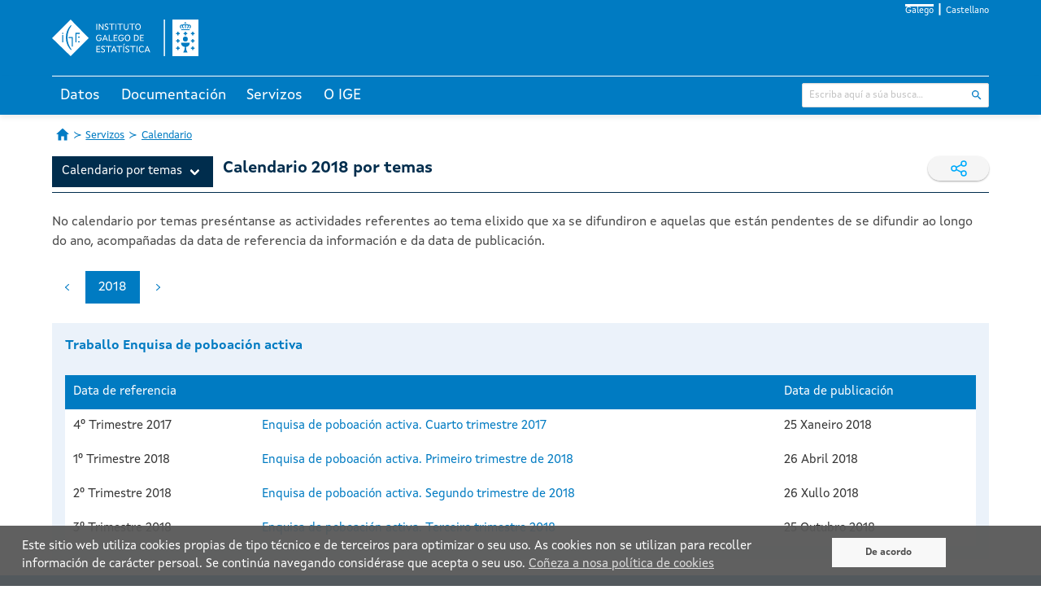

--- FILE ---
content_type: text/html;charset=UTF-8
request_url: https://www.ige.gal/web/Controlador?operacion=comunicadoscalendario&tema=1020&actividad=9&idioma=gl&ano=2018
body_size: 43226
content:






















<!DOCTYPE html>
<html lang="gl">
<head>
    <meta charset="utf-8" />



	<!-- Canonicals -->
    <link rel="canonical" href="https://www.ige.gal/web/Controlador?idioma=gl&operacion=comunicadoscalendario&tema=1020&actividad=9&ano=2018" />
    <link rel="alternate" hreflang="gl" href="https://www.ige.gal/web/Controlador?idioma=gl&operacion=comunicadoscalendario&tema=1020&actividad=9&ano=2018" />
    <link rel="alternate" hreflang="es" href="https://www.ige.gal/web/Controlador?idioma=es&operacion=comunicadoscalendario&tema=1020&actividad=9&ano=2018" />
    <link rel="alternate" hreflang="x-default" href="https://www.ige.gal/web/Controlador?operacion=comunicadoscalendario&tema=1020&actividad=9&ano=2018" />


<!-- Global site tag (gtag.js) - Google Analytics GA3 -->
<script async src="https://www.googletagmanager.com/gtag/js?id=G-PKRH4P635E"></script>
<script>
	window.dataLayer = window.dataLayer || [];

	function gtag() {
		dataLayer.push(arguments);
	}
	gtag('js', new Date());

	gtag('config', 'G-PKRH4P635E');
</script>

<!-- Google Tag Manager - Google Analytics GA4 -->
<script>(function(w,d,s,l,i){w[l]=w[l]||[];w[l].push({'gtm.start':
new Date().getTime(),event:'gtm.js'});var f=d.getElementsByTagName(s)[0],
j=d.createElement(s),dl=l!='dataLayer'?'&l='+l:'';j.async=true;j.src=
'https://www.googletagmanager.com/gtm.js?id='+i+dl;f.parentNode.insertBefore(j,f);
})(window,document,'script','dataLayer','GTM-NGHMS44');</script>
<!-- End Google Tag Manager -->

    <meta http-equiv="X-UA-Compatible" content="IE=edge" />
    <meta name="viewport" content="width=device-width, initial-scale=1" />
    <link rel="Shortcut Icon" href="/web/favicon.ico" />
    <title>IGE - Calendario 2018 por temas</title>
    <link rel="stylesheet" href="/web/css/ige.css" />
    <!-- Estilos para mostrar os elementos cando non haxa javascript -->
    <style>
        div.info {
            display: none;
        }
    </style>
    <noscript>
        <style>
            div.info {
                display: block;
            }
        </style>
    </noscript>	
</head>
<body>

<!-- Google Tag Manager (noscript) GA4 -->
<noscript><iframe title="Google TagManager" src="https://www.googletagmanager.com/ns.html?id=GTM-NGHMS44" height="0" width="0" style="display:none;visibility:hidden"></iframe></noscript>
<!-- End Google Tag Manager (noscript) -->









<script type="text/javascript" src="/web/js/purify.min.js"></script>
<script type="text/javascript" src="/web/js/general.js"></script>



<header>
	<div class="has-background-ige-blue">
		<div class="container">
			<ul class="menu-idioma">
				<li><a class="is-active" href="https://www.ige.gal/web/Controlador?idioma=gl&operacion=comunicadoscalendario&tema=1020&actividad=9&ano=2018" onclick="setIdiomaCookie('gl')">Galego</a></li>
				<li><a  href="https://www.ige.gal/web/Controlador?idioma=es&operacion=comunicadoscalendario&tema=1020&actividad=9&ano=2018" onclick="setIdiomaCookie('es')">Castellano</a></li>
			</ul>

			<div id="logo-cabeceira">
				<h1>
					<a href="/web/" accesskey="0">
						<img title="Instituto Galego de Estatística" alt="Instituto Galego de Estatística"
							src="/web/imgs/logo-IGE-neg.svg" />
					</a>
				</h1>
			</div>
		</div>
	</div>
	<script>
		function hidePanelTab(tabId) {
			// tab tratada
			let radio = document.getElementById(tabId);
			if (radio != null) {
				// todas as tabs
				let allRadio = document.querySelectorAll('.state');
				for (let i = 0; i < allRadio.length; i++) {
					// incializamos a 0 todas menos a tratada para que se se cambia a elas empecen de 0
					if (allRadio[i].id !== tabId) {
						allRadio[i].clicks = 0;
					}
					// console.log("allRadio=" + allRadio[i].id + " checked=" + allRadio[i].checked + " allRadio[i].clicks=" + allRadio[i].clicks);
				}

				radio.clicks = (radio.clicks || 0) + 1;
				// console.log("ENTRAR " + tabId + "=> clicks=" + radio.clicks + " checked=" + radio.checked);
				if (radio.clicks > 1) {
					radio.clicks = 0;
					radio.checked = false;
				}
				// console.log("DESPOIS " + tabId + "=> clicks=" + radio.clicks + " checked=" + radio.checked);
			}
		}
	</script>

	<div class="has-background-ige-blue p-3"></div>
	<div id="menu-principal">
        <input class="state" type="radio" name="tabs-state" id="tab-002" onclick="hidePanelTab('tab-002')" />
        <input class="state" type="radio" name="tabs-state" id="tab-003" onclick="hidePanelTab('tab-003')" />
        <input class="state" type="radio" name="tabs-state" id="tab-004" onclick="hidePanelTab('tab-004')" />
        <input class="state" type="radio" name="tabs-state" id="tab-006" onclick="hidePanelTab('tab-006')" />
		<div class="flex-tabs">
			<div class="tabs-menu">
				<div class="container">
					<!-- ********************************* SECCIÓN TABS ************************************** -->
					<div id="menu">
						<label for="tab-002" id="tab-002-label" class="tab">Datos</label>
						<label for="tab-003" id="tab-003-label" class="tab">Documentación</label>
						<label for="tab-004" id="tab-004-label" class="tab">Servizos</label>
						<label for="tab-006" id="tab-006-label" class="tab">O IGE</label>
					</div>
					<!-- ********************************* SECCIÓN INPUT BÚSQUEDA ************************************** -->
					<div id="buscador">
						<form id="search" action="/nutch/searchige.jsp" method="get">
							<input type="hidden" name="lang" value="gl" />
							<input type="hidden" name="hitsPerSite" value="0" />
							<div class="control has-icons-right">
								<input type="text" name="query" class="input is-small" placeholder="Escriba aquí a súa busca..." />
								<span class="icon is-right">
									<input class="icon-click" type="image" title="Buscar"
										alt="Buscar" src="/web/imgs/ic_buscar_cabecera.svg" />
								</span>
							</div>
						</form>
					</div>
				</div>
			</div>
			<div class="container">
				<div id="tab-002-panel" class="panel-tab">
					<div class="columns">
						<div class="column">
							<div class="block-section">
								<div class="menu-title"><a href="/web/mostrar_seccion.jsp?codigo=0101">Territorio e medio</a></div>
							</div> 
							<div class="block-section">
								<div class="menu-title">Poboación e condicións sociais</div>
								<ul>
									<li><a href="/web/mostrar_seccion.jsp?codigo=0201">Poboación</a></li>
									<li><a href="/web/mostrar_seccion.jsp?codigo=0202">Sanidade</a></li>
									<li><a href="/web/mostrar_seccion.jsp?codigo=0203">Educación</a></li>
									<li><a href="/web/mostrar_seccion.jsp?codigo=0204">Traballo</a></li>
									<li><a href="/web/mostrar_seccion.jsp?codigo=0205">Benestar e condicións de vida</a></li>
									<li><a href="/web/mostrar_seccion.jsp?codigo=0206">Cultura, deporte e lecer</a></li>
								</ul>
							</div> 
						</div>
						<div class="column">
							<div class="block-section">
								<div class="menu-title">Estrutura produtiva</div>
								<ul>
									<li><a href="/web/mostrar_seccion.jsp?codigo=0301">Agricultura, explotación forestal e pesca</a></li>
									<li><a href="/web/mostrar_seccion.jsp?codigo=0303">Industria e enerxía</a></li>
									<li><a href="/web/mostrar_seccion.jsp?codigo=0304">Construción e vivenda</a></li>
									<li><a href="/web/mostrar_seccion.jsp?codigo=0305">Servizos</a></li>
									<li><a href="/web/mostrar_seccion.jsp?codigo=0306">Administración pública</a></li>
									<li><a href="/web/mostrar_seccion.jsp?codigo=0307">Economía</a></li>
								</ul>
							</div> 
							<div class="block-section">
								<div class="menu-title">Coñecemento e tecnoloxía</div>
								<ul>
									<li><a href="/web/mostrar_seccion.jsp?codigo=0401">Sociedade da información</a></li>
									<li><a href="/web/mostrar_seccion.jsp?codigo=0402">Ciencia e tecnoloxía</a></li>
								</ul>
							</div> 
						</div>
						<div class="column">
							<div class="block-section">
								<div class="menu-title">Temas transversais</div>
								<ul>
									<li><a href="/dba/Controlador?operacion=mostrarseries">Banco de series de conxuntura</a></li>
									<li><a href="/web/mostrar_seccion.jsp?codigo=0704">Boletín de conxuntura</a></li>
									<li><a href="/web/mostrar_paxina.jsp?paxina=002005">Estatísticas de xénero</a></li>
									<li><a href="/web/mostrar_paxina.jsp?paxina=002006">Estatística históricas de Galicia</a></li>
									<li><a href="/web/mostrar_seccion.jsp?codigo=0702">Estudo sobre salarios</a></li>
									<li><a href="/web/mostrar_paxina.jsp?paxina=002004">Indicadores</a></li>
									<li><a href="https://www.observatoriognp.eu/web/mostrar_seccion_gnp.jsp?codigo=0502">Observatorio transfronteirizo</a></li>
									<li><a href="https://www.ige.gal/web/mostrar_marco.jsp?app=ODS">Obxectivos de desenvolvemento sustentable</a></li>
								</ul>
							</div> 
						</div>
						<div class="column">
							<div class="block-section">
								<div class="menu-title">Por ámbito xeográfico</div>
								<ul>
									<li><a href="/web/mostrar_paxina.jsp?paxina=002001">Información municipal e comarcal</a></li>
									<li><a href="/web/mostrar_actividade_estatistica.jsp?codigo=0201001009">Información por cuadrícula de 1 km&sup2;</a></li>
									<li><a href="/web/mostrar_seccion.jsp?codigo=0703">Panorama dos sete grandes concellos</a></li>
									<li><a href="/web/mostrar_seccion.jsp?codigo=0701">Panorama rural-urbano</a></li>
								</ul>
							</div> 
							<div class="block-section">
								<div class="menu-title">Galicia en síntese</div>
								<ul>
									<li><a href="/web/mostrar_seccion.jsp?codigo=0503">Datos estatísticos básicos</a></li>
									<li><a href="/web/mostrar_seccion.jsp?codigo=0501">Galicia en cifras</a></li>
									<li><a href="/igebdt/datos-basicos/">Principais datos de Galicia</a></li>
									<li><a href="/dba/esq.jsp?paxina=002008&ruta=indicadores.jsp">Principais indicadores económicos</a></li>
								</ul>

							</div>
						</div>
					</div>
				</div>
				<div id="tab-003-panel" class="panel-tab">
					<div class="columns">
						<div class="column">
							<div class="block-section">
								<div class="menu-title"><a href="https://www.ige.gal/Shiny/CatalogoRexistros/">Catálogo de rexistros administrativos de interese estatístico</a></div>
							</div> 
							<div class="block-section">
								<div class="menu-title"><a href="/web/mostrar_paxina.jsp?paxina=003003">Clasificacións</a></div>
							</div> 
							<div class="block-section">
								<div class="menu-title"><a href="/web/Controlador?operacion=cuestionarios">Cuestionarios</a></div>
							</div> 
							<div class="block-section">
								<div class="menu-title"><a href="/web/mostrar_paxina.jsp?paxina=003007">Documentos técnicos</a></div>
							</div> 
							<div class="block-section">
								<div class="menu-title"><a href="/web/Controlador?operacion=metodologias">Metodoloxías</a></div>
							</div> 
							<div class="block-section">
								<div class="menu-title"><a href="/web/mostrar_proxectos.jsp">Proxectos técnicos</a></div>
							</div> 
							<div class="block-section">
								<div class="menu-title"><a href="/web/mostrar_paxina.jsp?paxina=003006">Vocabulario estatístico</a></div>
							</div> 
							<div class="block-section">
								<div class="menu-title"><a href="/web/mostrar_paxina.jsp?paxina=003005">Axuda</a></div>

							</div>
						</div>
						<div class="column is-3"></div>
					</div>
				</div>
				<div id="tab-004-panel" class="panel-tab">
					<div class="columns">
						<div class="column">
							<div class="block-section">
								<div class="menu-title">Acceso á información/Outra información estatística</div>
								<ul>
									<li><a href="/web/mostrar_paxina.jsp?paxina=004002">Solicitude de información</a></li>
									<li><a href="/web/peticioninfo.jsp">Peticións de información</a></li>
									<li><a href="/web/Controlador?operacion=mostrartemasinformes&paxina=004020">Informes</a></li>
									<li><a href="/web/mostrar_paxina.jsp?paxina=004001">Publicacións</a></li>
									<li><a href="/web/mostrar_paxina.jsp?paxina=004004">Biblioteca</a></li>
									<li><a href="https://abertos.xunta.gal/busca-de-datos">Datos abertos</a></li>
									<li><a href="/web/ligazons.jsp">Ligazóns</a></li>
								</ul>
							</div> 
						</div>
						<div class="column">
							<div class="block-section">
								<div class="menu-title">Recollida de información</div>
								<ul>
									<li><a href="/web/mostrar_paxina.jsp?paxina=004006">Recollida de información nas enquisas a empresas</a></li>
									<li><a href="/web/mostrar_paxina.jsp?paxina=004007">Recollida de información nas enquisas a fogares</a></li>
								</ul>
							</div> 
							<div class="block-section">
								<div class="menu-title"><a href="/estatico/educacion/index.htm">Portal educativo</a></div>
							</div> 
							<div class="block-section">
								<div class="menu-title">Para desenvolvedores/programadores</div>
								<ul>
									<li><a href="/igebdt/igeapi/">Descarga de información. APIs</a></li>
									<li><a href="/web/mostrar_paxina.jsp?paxina=004017">Software</a></li>
									<li><a href="/web/mostrar_paxina.jsp?paxina=004011">Widgets do IGE</a></li>
								</ul>
							</div> 
						</div>
						<div class="column">
							<div class="block-section">
								<div class="menu-title">Servizos para a prensa</div>
								<ul>
									<li><a href="/web/Controlador?operacion=ultimoscomunicados">Noticias</a></li>
									<li><a href="/web/Controlador?operacion=calendario">Calendario</a></li>
									<li><a href="/web/subscricion.jsp">Lista de subscrición</a></li>
									<li><a href="/web/serviciosrss.jsp">Servizo de noticias RSS</a></li>
								</ul>

							</div>
						</div>
					</div>
				</div>
				<div id="tab-006-panel" class="panel-tab">
					<div class="columns">
						<div class="column">
							<div class="block-section">
								<div class="menu-title">IGE</div>
								<ul>
									<li><a href="/web/mostrar_paxina.jsp?paxina=006017001">Presentación</a></li>
									<li><a href="/web/mostrar_paxina.jsp?paxina=006017007">Estatuto</a></li>
									<li><a href="/web/mostrar_paxina.jsp?paxina=006017002">Organigrama</a></li>
									<li><a href="/web/mostrar_paxina.jsp?paxina=006017008">Plan de actuación anual</a></li>
									<li><a href="/web/mostrar_paxina.jsp?paxina=007">Transparencia e goberno aberto</a></li>
									<li><a href="/web/mostrar_paxina.jsp?paxina=006017004">Formación e emprego</a></li>
									<li><a href="/web/mostrar_paxina.jsp?paxina=006017005">Perfil do contratante</a></li>
									<li><a href="https://convenios.xunta.gal/consultaconvenios/busqueda-convenio">Convenios de colaboración </a></li>
									<li><a href="/web/mostrar_paxina.jsp?paxina=006017009">Contacto</a></li>
								</ul>
							</div> 
						</div>
						<div class="column">
							<div class="block-section">
								<div class="menu-title">Sistema estatístico galego (SEG)</div>
								<ul>
									<li><a href="/web/mostrar_paxina.jsp?paxina=006018001">Lei de Estatística de Galicia</a></li>
									<li><a href="/web/mostrar_paxina.jsp?paxina=006018002">Planificación e programación</a></li>
									<li><a href="/web/mostrar_paxina.jsp?paxina=006018003">Características técnicas das publicacións do SEG</a></li>
									<li><a href="/web/inventario.jsp">Inventario de operacións estatísticas</a></li>
									<li><a href="/web/mostrar_paxina.jsp?paxina=006018005">Consello Galego de Estatística</a></li>
									<li><a href="/web/mostrar_paxina.jsp?paxina=006017006">Memoria de actividade</a></li>
									<li><a href="/estatico/pdfs/s6/codigo_conduta.pdf">Código de conduta das estatísticas europeas</a></li>
									<li><a href="/web/mostrar_paxina.jsp?paxina=006018006">Órganos estatísticos sectoriais</a></li>
								</ul>

							</div>
						</div>
						<div class="column is-3"></div>
					</div>
				</div>
			</div>
		</div>
	</div>
</header>
<script>
function setIdiomaCookie(idioma) {
    const date = new Date();
    date.setFullYear(date.getFullYear() + 1);
    document.cookie = "idioma=" + idioma + "; path=/; expires=" + date.toUTCString();
	
	// fetch('/web/setIdioma.jsp?idioma=' + idioma, { method: 'GET', credentials: 'same-origin' });
}
</script>









	<nav class="container breadcrumb has-succeeds-separator is-size-px-13 my-4" aria-label="breadcrumbs">
		<ul>
			<li><a class="icon-home" href="/web/"><span class="hide-text">Páxina de Inicio</span></a></li>
			<li><a href="/web/mostrar_paxina.jsp?paxina=004">Servizos</a></li>
			<li><a href="/web/Controlador?operacion=calendario">Calendario</a></li>
		</ul>
	</nav>


	<div id="paxina-contenido">

		<div class="container"> <!-- style="overflow:auto"> -->





    <div class="is-flex is-flex-wrap-wrap is-justify-content-space-between">
      <div class="ige-inline-menu">
                





<nav aria-label='main navigation' class='navbar-ige rs_skip' role='navigation'>
    <div class='navbar-menu'>
        <div class='navbar-item has-dropdown is-hoverable'>
            <a class='navbar-link'>
                Calendario por temas
            </a>
            <div class='navbar-dropdown'>
				<div class='navbar-submenu' id='submenu-1000'>
					<a aria-controls='dropdown-menu' class='navbar-submenu-link' data-target='submenu-1000'>
						<div class='navbar-item navbar-link'>POBOACIÓN</div>
					</a>
					<div class='navbar-submenu-dropdown' role='menu'>
						<a class="navbar-item" href="Controlador?operacion=comunicadoscalendario&tema=1000&actividad=5&ano=2018">Indicadores demográficos</a>
					</div>
					<div class='navbar-submenu-dropdown' role='menu'>
						<a class="navbar-item" href="Controlador?operacion=comunicadoscalendario&tema=1000&actividad=105&ano=2018">Cifras poboacionais de referencia</a>
					</div>
					<div class='navbar-submenu-dropdown' role='menu'>
						<a class="navbar-item" href="Controlador?operacion=comunicadoscalendario&tema=1000&actividad=136&ano=2018">Táboas de mortalidade</a>
					</div>
					<div class='navbar-submenu-dropdown' role='menu'>
						<a class="navbar-item" href="Controlador?operacion=comunicadoscalendario&tema=1000&actividad=7&ano=2018">Proxeccións de fogares</a>
					</div>
					<div class='navbar-submenu-dropdown' role='menu'>
						<a class="navbar-item" href="Controlador?operacion=comunicadoscalendario&tema=1000&actividad=6&ano=2018">Proxeccións de poboación</a>
					</div>
					<div class='navbar-submenu-dropdown' role='menu'>
						<a class="navbar-item" href="Controlador?operacion=comunicadoscalendario&tema=1000&actividad=3&ano=2018">Explotación do movemento natural da poboación</a>
					</div>
					<div class='navbar-submenu-dropdown' role='menu'>
						<a class="navbar-item" href="Controlador?operacion=comunicadoscalendario&tema=1000&actividad=4&ano=2018">Explotación dos movementos migratorios</a>
					</div>
					<div class='navbar-submenu-dropdown' role='menu'>
						<a class="navbar-item" href="Controlador?operacion=comunicadoscalendario&tema=1000&actividad=2&ano=2018">Nomenclátor</a>
					</div>
					<div class='navbar-submenu-dropdown' role='menu'>
						<a class="navbar-item" href="Controlador?operacion=comunicadoscalendario&tema=1000&actividad=158&ano=2018">Carga de poboación estacional dos concellos de Galicia</a>
					</div>
					<div class='navbar-submenu-dropdown' role='menu'>
						<a class="navbar-item" href="Controlador?operacion=comunicadoscalendario&tema=1000&actividad=160&ano=2018">Análise das proxeccións de poboación en Galicia</a>
					</div>
				</div><!--navbar-submenu-->
				<div class='navbar-submenu' id='submenu-2000'>
					<a aria-controls='dropdown-menu' class='navbar-submenu-link' data-target='submenu-2000'>
						<div class='navbar-item navbar-link'>SANIDADE</div>
					</a>
					<div class='navbar-submenu-dropdown' role='menu'>
						<a class="navbar-item" href="Controlador?operacion=comunicadoscalendario&tema=2000&actividad=149&ano=2018">Información estatística do sistema sanitario galego</a>
					</div>
				</div><!--navbar-submenu-->
				<div class='navbar-submenu' id='submenu-1020'>
					<a aria-controls='dropdown-menu' class='navbar-submenu-link' data-target='submenu-1020'>
						<div class='navbar-item navbar-link'>TRABALLO</div>
					</a>
					<div class='navbar-submenu-dropdown' role='menu'>
						<a class="navbar-item" href="Controlador?operacion=comunicadoscalendario&tema=1020&actividad=9&ano=2018">Enquisa de poboación activa</a>
					</div>
					<div class='navbar-submenu-dropdown' role='menu'>
						<a class="navbar-item" href="Controlador?operacion=comunicadoscalendario&tema=1020&actividad=134&ano=2018">Enquisa de poboación activa. Estudo sobre a relación coa actividade da poboación xuvenil</a>
					</div>
					<div class='navbar-submenu-dropdown' role='menu'>
						<a class="navbar-item" href="Controlador?operacion=comunicadoscalendario&tema=1020&actividad=104&ano=2018">Mostra continua de vidas laborais. Información de carácter anual (transversal)</a>
					</div>
					<div class='navbar-submenu-dropdown' role='menu'>
						<a class="navbar-item" href="Controlador?operacion=comunicadoscalendario&tema=1020&actividad=117&ano=2018">Estatística de fluxos da poboación activa</a>
					</div>
					<div class='navbar-submenu-dropdown' role='menu'>
						<a class="navbar-item" href="Controlador?operacion=comunicadoscalendario&tema=1020&actividad=135&ano=2018">Enquisa de poboación activa. Estatística de mobilidade laboral e xeográfica</a>
					</div>
					<div class='navbar-submenu-dropdown' role='menu'>
						<a class="navbar-item" href="Controlador?operacion=comunicadoscalendario&tema=1020&actividad=122&ano=2018">Afiliacións á Seguridade Social por concello de residencia da persoa afiliada</a>
					</div>
					<div class='navbar-submenu-dropdown' role='menu'>
						<a class="navbar-item" href="Controlador?operacion=comunicadoscalendario&tema=1020&actividad=143&ano=2018">Enquisa de poboación activa. Variables de submostra</a>
					</div>
					<div class='navbar-submenu-dropdown' role='menu'>
						<a class="navbar-item" href="Controlador?operacion=comunicadoscalendario&tema=1020&actividad=142&ano=2018">Emprego na Seguridade Social e mutualidades</a>
					</div>
					<div class='navbar-submenu-dropdown' role='menu'>
						<a class="navbar-item" href="Controlador?operacion=comunicadoscalendario&tema=1020&actividad=133&ano=2018">Enquisa de poboación activa. Decil de salarios do emprego principal</a>
					</div>
					<div class='navbar-submenu-dropdown' role='menu'>
						<a class="navbar-item" href="Controlador?operacion=comunicadoscalendario&tema=1020&actividad=157&ano=2018">Enquisa de poboación activa. Módulo sobre a actividade por conta propia</a>
					</div>
					<div class='navbar-submenu-dropdown' role='menu'>
						<a class="navbar-item" href="Controlador?operacion=comunicadoscalendario&tema=1020&actividad=10&ano=2018">Explotación das afiliacións á seguridade social</a>
					</div>
					<div class='navbar-submenu-dropdown' role='menu'>
						<a class="navbar-item" href="Controlador?operacion=comunicadoscalendario&tema=1020&actividad=109&ano=2018">Enquisa trimestral de custos laborais</a>
					</div>
				</div><!--navbar-submenu-->
				<div class='navbar-submenu' id='submenu-1030'>
					<a aria-controls='dropdown-menu' class='navbar-submenu-link' data-target='submenu-1030'>
						<div class='navbar-item navbar-link'>BENESTAR E CONDICIÓNS DE VIDA</div>
					</a>
					<div class='navbar-submenu-dropdown' role='menu'>
						<a class="navbar-item" href="Controlador?operacion=comunicadoscalendario&tema=1030&actividad=84&ano=2018">Enquisa conxuntural a fogares</a>
					</div>
					<div class='navbar-submenu-dropdown' role='menu'>
						<a class="navbar-item" href="Controlador?operacion=comunicadoscalendario&tema=1030&actividad=11&ano=2018">Enquisa estrutural a fogares</a>
					</div>
					<div class='navbar-submenu-dropdown' role='menu'>
						<a class="navbar-item" href="Controlador?operacion=comunicadoscalendario&tema=1030&actividad=102&ano=2018">Enquisa estrutural a fogares. Dependencia</a>
					</div>
					<div class='navbar-submenu-dropdown' role='menu'>
						<a class="navbar-item" href="Controlador?operacion=comunicadoscalendario&tema=1030&actividad=124&ano=2018">Pensión contributivas xestionadas en Galicia e pensións non contributivas</a>
					</div>
					<div class='navbar-submenu-dropdown' role='menu'>
						<a class="navbar-item" href="Controlador?operacion=comunicadoscalendario&tema=1030&actividad=145&ano=2018">Pensións da Seguridade Social por concello de residencia do pensionista</a>
					</div>
					<div class='navbar-submenu-dropdown' role='menu'>
						<a class="navbar-item" href="Controlador?operacion=comunicadoscalendario&tema=1030&actividad=113&ano=2018">Enquisa estrutural a fogares. Coidado de menores e conciliación familiar</a>
					</div>
				</div><!--navbar-submenu-->
				<div class='navbar-submenu' id='submenu-1040'>
					<a aria-controls='dropdown-menu' class='navbar-submenu-link' data-target='submenu-1040'>
						<div class='navbar-item navbar-link'>CONSTRUCIÓN E VIVENDA</div>
					</a>
					<div class='navbar-submenu-dropdown' role='menu'>
						<a class="navbar-item" href="Controlador?operacion=comunicadoscalendario&tema=1040&actividad=80&ano=2018">Seguimento e análise da construción</a>
					</div>
					<div class='navbar-submenu-dropdown' role='menu'>
						<a class="navbar-item" href="Controlador?operacion=comunicadoscalendario&tema=1040&actividad=19&ano=2018">Estatística de construción de edificios</a>
					</div>
					<div class='navbar-submenu-dropdown' role='menu'>
						<a class="navbar-item" href="Controlador?operacion=comunicadoscalendario&tema=1040&actividad=127&ano=2018">Accesibilidade á vivenda</a>
					</div>
				</div><!--navbar-submenu-->
				<div class='navbar-submenu' id='submenu-1070'>
					<a aria-controls='dropdown-menu' class='navbar-submenu-link' data-target='submenu-1070'>
						<div class='navbar-item navbar-link'>ENERXÍA E INDUSTRIA</div>
					</a>
					<div class='navbar-submenu-dropdown' role='menu'>
						<a class="navbar-item" href="Controlador?operacion=comunicadoscalendario&tema=1070&actividad=48&ano=2018">Indice de produción industrial</a>
					</div>
					<div class='navbar-submenu-dropdown' role='menu'>
						<a class="navbar-item" href="Controlador?operacion=comunicadoscalendario&tema=1070&actividad=147&ano=2018">Actividade industrial en Galicia</a>
					</div>
				</div><!--navbar-submenu-->
				<div class='navbar-submenu' id='submenu-1090'>
					<a aria-controls='dropdown-menu' class='navbar-submenu-link' data-target='submenu-1090'>
						<div class='navbar-item navbar-link'>SERVIZOS </div>
					</a>
					<div class='navbar-submenu-dropdown' role='menu'>
						<a class="navbar-item" href="Controlador?operacion=comunicadoscalendario&tema=1090&actividad=89&ano=2018">Indicadores de actividade e de VEB do sector servizos</a>
					</div>
					<div class='navbar-submenu-dropdown' role='menu'>
						<a class="navbar-item" href="Controlador?operacion=comunicadoscalendario&tema=1090&actividad=116&ano=2018">Indicador da intensidade da demanda turística</a>
					</div>
					<div class='navbar-submenu-dropdown' role='menu'>
						<a class="navbar-item" href="Controlador?operacion=comunicadoscalendario&tema=1090&actividad=30&ano=2018">Índice de vendas de comercio polo miúdo</a>
					</div>
				</div><!--navbar-submenu-->
				<div class='navbar-submenu' id='submenu-1180'>
					<a aria-controls='dropdown-menu' class='navbar-submenu-link' data-target='submenu-1180'>
						<div class='navbar-item navbar-link'>SECTOR EXTERIOR</div>
					</a>
					<div class='navbar-submenu-dropdown' role='menu'>
						<a class="navbar-item" href="Controlador?operacion=comunicadoscalendario&tema=1180&actividad=27&ano=2018">Comercio exterior e intracomunitario</a>
					</div>
					<div class='navbar-submenu-dropdown' role='menu'>
						<a class="navbar-item" href="Controlador?operacion=comunicadoscalendario&tema=1180&actividad=31&ano=2018">Índices de valor unitario para o comercio exterior</a>
					</div>
					<div class='navbar-submenu-dropdown' role='menu'>
						<a class="navbar-item" href="Controlador?operacion=comunicadoscalendario&tema=1180&actividad=81&ano=2018">Índices de competitividade</a>
					</div>
				</div><!--navbar-submenu-->
				<div class='navbar-submenu' id='submenu-1190'>
					<a aria-controls='dropdown-menu' class='navbar-submenu-link' data-target='submenu-1190'>
						<div class='navbar-item navbar-link'>PREZOS </div>
					</a>
					<div class='navbar-submenu-dropdown' role='menu'>
						<a class="navbar-item" href="Controlador?operacion=comunicadoscalendario&tema=1190&actividad=49&ano=2018">Índice de prezos ao consumo</a>
					</div>
					<div class='navbar-submenu-dropdown' role='menu'>
						<a class="navbar-item" href="Controlador?operacion=comunicadoscalendario&tema=1190&actividad=107&ano=2018">Índice de prezos industriais</a>
					</div>
				</div><!--navbar-submenu-->
				<div class='navbar-submenu' id='submenu-1120'>
					<a aria-controls='dropdown-menu' class='navbar-submenu-link' data-target='submenu-1120'>
						<div class='navbar-item navbar-link'>ACTIVIDADE EMPRESARIAL</div>
					</a>
					<div class='navbar-submenu-dropdown' role='menu'>
						<a class="navbar-item" href="Controlador?operacion=comunicadoscalendario&tema=1120&actividad=32&ano=2018">Explotación do directorio de empresas e unidades locais</a>
					</div>
					<div class='navbar-submenu-dropdown' role='menu'>
						<a class="navbar-item" href="Controlador?operacion=comunicadoscalendario&tema=1120&actividad=69&ano=2018">Contas das sociedades mercantís de Galicia</a>
					</div>
					<div class='navbar-submenu-dropdown' role='menu'>
						<a class="navbar-item" href="Controlador?operacion=comunicadoscalendario&tema=1120&actividad=106&ano=2018">Explotación do Boletín Oficial do Rexistro Mercantil</a>
					</div>
					<div class='navbar-submenu-dropdown' role='menu'>
						<a class="navbar-item" href="Controlador?operacion=comunicadoscalendario&tema=1120&actividad=138&ano=2018">Indicadores de multilocalización empresarial</a>
					</div>
					<div class='navbar-submenu-dropdown' role='menu'>
						<a class="navbar-item" href="Controlador?operacion=comunicadoscalendario&tema=1120&actividad=156&ano=2018">Indicadores de demografía empresarial</a>
					</div>
				</div><!--navbar-submenu-->
				<div class='navbar-submenu' id='submenu-1130'>
					<a aria-controls='dropdown-menu' class='navbar-submenu-link' data-target='submenu-1130'>
						<div class='navbar-item navbar-link'>SISTEMA DE CONTAS</div>
					</a>
					<div class='navbar-submenu-dropdown' role='menu'>
						<a class="navbar-item" href="Controlador?operacion=comunicadoscalendario&tema=1130&actividad=62&ano=2018">Contas económicas anuais</a>
					</div>
					<div class='navbar-submenu-dropdown' role='menu'>
						<a class="navbar-item" href="Controlador?operacion=comunicadoscalendario&tema=1130&actividad=63&ano=2018">Contas económicas trimestrais</a>
					</div>
					<div class='navbar-submenu-dropdown' role='menu'>
						<a class="navbar-item" href="Controlador?operacion=comunicadoscalendario&tema=1130&actividad=115&ano=2018">Produto interior bruto municipal</a>
					</div>
					<div class='navbar-submenu-dropdown' role='menu'>
						<a class="navbar-item" href="Controlador?operacion=comunicadoscalendario&tema=1130&actividad=159&ano=2018">Contas do sector fogares</a>
					</div>
					<div class='navbar-submenu-dropdown' role='menu'>
						<a class="navbar-item" href="Controlador?operacion=comunicadoscalendario&tema=1130&actividad=38&ano=2018">Renda dos fogares municipal</a>
					</div>
				</div><!--navbar-submenu-->
				<div class='navbar-submenu' id='submenu-1140'>
					<a aria-controls='dropdown-menu' class='navbar-submenu-link' data-target='submenu-1140'>
						<div class='navbar-item navbar-link'>CIENCIA E TECNOLOXÍA</div>
					</a>
					<div class='navbar-submenu-dropdown' role='menu'>
						<a class="navbar-item" href="Controlador?operacion=comunicadoscalendario&tema=1140&actividad=120&ano=2018">Comercio exterior de produtos de alta tecnoloxía</a>
					</div>
				</div><!--navbar-submenu-->
				<div class='navbar-submenu' id='submenu-1150'>
					<a aria-controls='dropdown-menu' class='navbar-submenu-link' data-target='submenu-1150'>
						<div class='navbar-item navbar-link'>INFORMACIÓN ESTATÍSTICA XERAL</div>
					</a>
					<div class='navbar-submenu-dropdown' role='menu'>
						<a class="navbar-item" href="Controlador?operacion=comunicadoscalendario&tema=1150&actividad=112&ano=2018">Estudo sobre salarios</a>
					</div>
					<div class='navbar-submenu-dropdown' role='menu'>
						<a class="navbar-item" href="Controlador?operacion=comunicadoscalendario&tema=1150&actividad=114&ano=2018">Panorama dos sete grandes concellos</a>
					</div>
				</div><!--navbar-submenu-->
				<div class='navbar-submenu' id='submenu-2030'>
					<a aria-controls='dropdown-menu' class='navbar-submenu-link' data-target='submenu-2030'>
						<div class='navbar-item navbar-link'>INDICADORES</div>
					</a>
					<div class='navbar-submenu-dropdown' role='menu'>
						<a class="navbar-item" href="Controlador?operacion=comunicadoscalendario&tema=2030&actividad=126&ano=2018">Indicadores de innovación</a>
					</div>
					<div class='navbar-submenu-dropdown' role='menu'>
						<a class="navbar-item" href="Controlador?operacion=comunicadoscalendario&tema=2030&actividad=110&ano=2018">Sistema de indicadores de lonxevidade</a>
					</div>
				</div><!--navbar-submenu-->
            </div>
        </div>
    </div>
</nav>

        <h1 class="ml-3 is-size-px-20 has-text-weight-bold has-text-ige-menu is-hidden-mobile">Calendario 2018 por temas</h1>
      </div> <!-- ige-inline-menu -->
     <div class="is-flex">
 
        <div class="rrss rs_skip rs_preserve">
            <span>
                <img src="/web/imgs/ic_compartir.svg" class="icon" alt="" />
            </span>
            <a class="social-link" href="https://www.facebook.com/sharer.php?u=https://www.ige.gal/web/Controlador?operacion=comunicadoscalendario&tema=1020&actividad=9&idioma=gl&ano=2018&t=Calendario 2018 por temas" rel="nofollow" target="_blank">
                <img src="/web/imgs/ic_facebook_new.svg" class="icon" alt="" />
            </a>
            <a class="social-link" href="https://twitter.com/intent/tweet?text=Calendario 2018 por temas&url=https://www.ige.gal/web/Controlador?operacion=comunicadoscalendario&tema=1020&actividad=9&idioma=gl&ano=2018" rel="nofollow" target="_blank">
                <img src="/web/imgs/ic_twitter_new.svg" class="icon" alt="" />
            </a>
        </div>
     </div> <!--is-flex is-hidden-mobile -->
    </div> <!-- is-flex is-justify-content-space-between -->
      <h1 class="is-size-px-20 has-text-weight-bold has-text-ige-menu is-hidden-desktop is-hidden-tablet">Calendario 2018 por temas</h1>
  <hr class="divider ige-divider mb-5" />







<div class="container">

	<!-- CALENDARIO -->
	

		<!-- COMUNICADOS POR TEMA E ACTIVIDADE -->
		
	<div class="block">No calendario por temas preséntanse as actividades referentes ao tema elixido que xa se difundiron e aquelas que están pendentes de se difundir ao longo do ano, acompañadas da data de referencia da información e da data de publicación.</div>
	<div class="block buttons-calendar">
		<div class="button no-hover">
			<a href="Controlador?operacion=comunicadoscalendario&seccion=1020&actividad=9&ano=2017"><img src="/web/imgs/ic_flecha_izq_cal.svg" /></a>
		</div>
		<div class="button actual">2018</div>
	
		<div class="button no-hover">
			<a href="Controlador?operacion=comunicadoscalendario&seccion=1020&actividad=9&ano=2019"><img src="/web/imgs/ic_flecha_dcha_cal.svg" /></a>
		</div>
	</div>
	<div class="has-background-ige-light-blue" style="padding:1rem;">
		<div class="block has-text-weight-bold has-text-ige-blue">Traballo Enquisa de poboación activa</div>
		<div class="table-container block">
			<table class="table table-ige is-fullwidth">
				<tr>
					<th>Data de referencia</th>
					<th></th>
					<th>Data de publicación</th>
				</tr>
				<tr>
					<td>4º Trimestre 2017</td>
					<td>
						<a href="/estatico/estat.jsp?ruta=html/gl/OperacionsConxunturais/EPA.html">Enquisa de poboación activa. Cuarto trimestre 2017</a><br>
					</td>
					<td>25 Xaneiro 2018

					</td>
				</tr>
				<tr>
					<td>1º Trimestre 2018</td>
					<td>
						<a href="/estatico/estatRM.jsp?ruta=html/gl/OperacionsConxunturais/EPA.html">Enquisa de poboación activa. Primeiro trimestre de 2018</a><br>
					</td>
					<td>26 Abril 2018

					</td>
				</tr>
				<tr>
					<td>2º Trimestre 2018</td>
					<td>
						<a href="/estatico/estat.jsp?ruta=html/gl/OperacionsConxunturais/EPA.html">Enquisa de poboación activa. Segundo trimestre de 2018</a><br>
					</td>
					<td>26 Xullo 2018

					</td>
				</tr>
				<tr>
					<td>3º Trimestre 2018</td>
					<td>
						<a href="/estatico/estat.jsp?ruta=html/gl/OperacionsConxunturais/EPA.html">Enquisa de poboación activa. Terceiro trimestre 2018</a><br>
					</td>
					<td>25 Outubro 2018

					</td>
				</tr>
			</table>
		</div><!--table-container-->
	</div><!-- has-background-ige-light-blue-->
</div><!-- container-->









	</div>
</div><!--id="paxina-contenido"-->	





      <!-- *************************************************************************************************** -->
      <!-- ******************************************** FOOTER *********************************************** -->
      <!-- *************************************************************************************************** -->
	  
<footer class="footer">
    <div class="container">
        <div class="pe-principal">
            <div class="pe-principal--container">
                <div class="logo-container--xunta">
                    <a href="https://www.xunta.gal" target="_blank">
                        <img alt="Xunta de Galicia" title="Xunta de Galicia" src="/web/imgs/xunta_logotipo.svg" />
                    </a>
                </div>
                <div class="texto-container--desktop">
                    <img class="logo-cc" src="/web/imgs/logo-cc.svg" alt="CC" title="CC">Xunta de Galicia. Información mantida e publicada na internet pola Xunta de Galicia
                    <div class="ligazons">
                        <a href="https://www.xunta.gal/sistema-integrado-de-atencion-a-cidadania" title="Atención á cidadanía">Atención á cidadanía</a> |
                        <a href="https://www.xunta.gal/declaracion-de-accesibilidade" title="Accesibilidade">Accesibilidade</a> |
                        <a href="https://www.xunta.gal/aviso-legal-do-portal-da-xunta" title="Aviso legal">Aviso legal</a> |
                        <a href="/web/mostrar_paxina.jsp?paxina=006017009" title="Atendémolo/a">Atendémolo/a</a> |
                        <a href="/web/mapaweb.jsp" title="Mapa web">Mapa web</a>
                    </div>
                </div>
                <div class="logo-container--marca">
<!--                    <a href="https://xacobeo2021.caminodesantiago.gal/" target="_blank">
                        <img alt="Xacobeo 21-22" title="Xacobeo 21-22" src="/web/imgs/marca_xacobeo_2021_2022.svg" /> 
						</a> -->
                </div>
            </div>
            <div class="texto-container--mobile">
                <img class="logo-cc" src="/web/imgs/logo-cc.svg" alt="CC" title="CC">Xunta de Galicia. Información mantida e publicada na internet pola Xunta de Galicia
                <div class="ligazons">
                    <a href="https://www.xunta.gal/oficina-de-atencion-cidadania-e-rexistro" title="Atención á cidadanía">Atención á cidadanía</a>
                    <a href="https://www.xunta.gal/suxestions-e-queixas" title="Accesibilidade">Accesibilidade</a>
                    <a href="https://www.xunta.gal/aviso-legal-do-portal-da-xunta" title="Aviso legal">Aviso legal</a>
                    <a href="/web/mostrar_paxina.jsp?paxina=006017009" title="Atendémolo/a">Atendémolo/a</a>
                    <a href="/web/mapaweb.jsp" title="Mapa web">Mapa web</a>
                </div>
            </div>
        </div>
    </div>
</footer>

<div id="avisoCookies">
    <div class="texto-aceptar">
        <p>Este sitio web utiliza  cookies propias de tipo t&eacute;cnico e de terceiros para optimizar o seu uso. As  cookies non se utilizan para recoller informaci&oacute;n de car&aacute;cter persoal. Se contin&uacute;a navegando consid&eacute;rase que acepta o seu uso. <a href="/web/politicaCookiesIGE.jsp?idioma=gl">Co&ntilde;eza a nosa pol&iacute;tica de cookies</a></p>
    </div>
    <div class="btn-aceptar">
        <a aria-label="De acordo" class="bAcept"
           onclick="creaCookieAvisoIGE();document.getElementById('avisoCookies').style.display='none';" href="#">De acordo</a>
    </div>
</div>

<script>
    function existeCookieAvisoIGE() {
        //alert(document.cookie);
        var ret = false;
        var mCookies = document.cookie.split(";");
        for (var i=0;i<mCookies.length;i++) {
            var x = mCookies[i].substr(0,mCookies[i].indexOf("="));
            //var y = mCookies[i].substr(mCookies[i].indexOf("=")+1);
            x=x.replace(/^\s+|\s+$/g,"");
            if (x == "avisoCookiesIGE") {
                ret = true;
            }
        }
        return ret;
    }

    function creaCookieAvisoIGE() {
        var fecha = new Date();
        fecha.setTime(fecha.getTime()+(365*24*60*60*1000));
        var Expira = "; expires="+fecha.toGMTString();

        var cadenaC = "avisoCookiesIGE"+"="+"1"+Expira+"; domain="+document.domain+"; path=/";
        document.cookie = cadenaC;
    }

    if(!existeCookieAvisoIGE()) {
        document.getElementById("avisoCookies").style.display="inline";
    }else{
        document.getElementById("avisoCookies").style.display="none";
    }
</script>


</body>
</html>


--- FILE ---
content_type: image/svg+xml
request_url: https://www.ige.gal/web/imgs/ic_flecha_izq_cal.svg
body_size: 527
content:
<svg xmlns="http://www.w3.org/2000/svg" width="4.98" height="8.853" viewBox="0 0 4.98 8.853">
  <g id="ic_flecha_izq_cal" transform="translate(0)">
    <path id="Trazado_247" data-name="Trazado 247" d="M.553,1.107A.553.553,0,0,1,.553,0Z" transform="translate(0 3.873)" fill="#007bc4"/>
    <path id="Trazado_248" data-name="Trazado 248" d="M4.426,8.853a.552.552,0,0,1-.391-.162L.162,4.818a.553.553,0,0,1,0-.782L4.035.162a.553.553,0,1,1,.782.782L1.336,4.426,4.818,7.908a.553.553,0,0,1-.391.945Z" fill="#007bc4"/>
  </g>
</svg>
